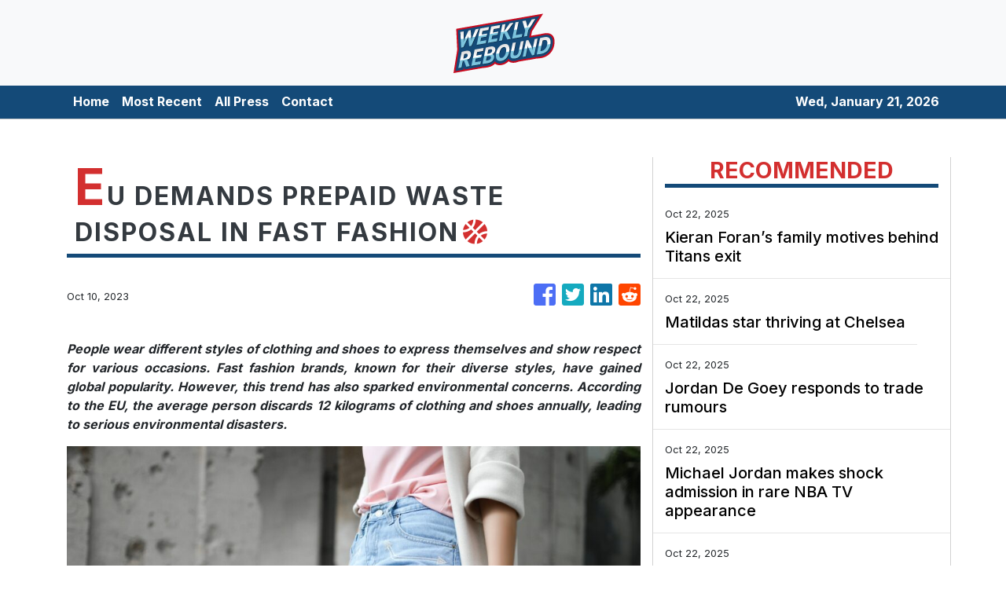

--- FILE ---
content_type: text/plain
request_url: https://www.google-analytics.com/j/collect?v=1&_v=j102&a=218418429&t=pageview&_s=1&dl=https%3A%2F%2Fweeklyrebound.com%2Fnews%2Feu-demands-prepaid-waste-disposal-in-fast-fashion%2F452203&ul=en-us%40posix&sr=1280x720&vp=1280x720&_u=IEBAAEABAAAAACAAI~&jid=348408577&gjid=6075699&cid=1646705471.1769036085&tid=UA-93857607-24&_gid=297130542.1769036085&_r=1&_slc=1&z=34301096
body_size: -450
content:
2,cG-2RG0QC5X70